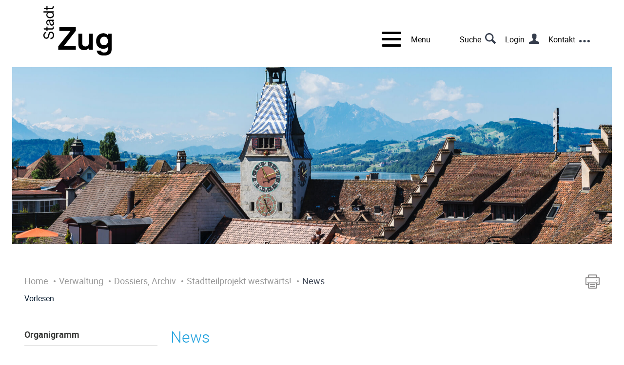

--- FILE ---
content_type: text/html; charset=UTF-8
request_url: https://www.stadtzug.ch/guthirtnews
body_size: 16714
content:
<!doctype html>
    <html lang="de-CH"> 
<head>
    <meta property="cms:stats-title" content="Verwaltung/Dossiers, Archiv/Stadtteilprojekt westwärts!/News">
        <meta property="cms:stats-objtype" content="information">                            <meta property="cms:stats-type" content="on">
    <meta property="cms:stats-objid" content="">
    <meta property="cms:stats-trackerid"
          content="289">
    <meta property="cms:stats-url" content="https://stats.i-web.ch/statistic.php">

    
        <meta charset="UTF-8" />
    <meta http-equiv="x-ua-compatible" content="ie=edge">
    <meta name="viewport" content="width=device-width, initial-scale=1">
    <meta name="msapplication-TileColor" content="#ffffff">
    <meta name="theme-color" content="#ffffff">
    <meta name="apple-mobile-web-app-capable" content="yes">
    <meta name="apple-mobile-web-app-status-bar-style" content="black">
        <title> Stadt Zug - News </title>
            <meta property="og:title" content="News" />
<meta property="og:type" content="" />
<meta property="og:url" content="https://www.stadtzug.ch/guthirtnews" />

                    <link href="/compiled/legacy/css/legacy.9c5facc20eacee6a3099.css" type="text/css" rel="stylesheet"/><link rel="shortcut icon" href="/dist/zug/2019/images/icons/favicon.f9d3ead8209373f4d73f.ico" />
        <link rel="apple-touch-icon" sizes="180x180" href="/dist/zug/2019/images/icons/apple-touch-icon.e818c26418f3f779b336.png">
        <link rel="icon" type="image/png" sizes="32x32" href="/dist/zug/2019/images/icons/favicon-32x32.5aa29cd6381e4bcbfecb.png">
        <link rel="icon" type="image/png" sizes="16x16" href="/dist/zug/2019/images/icons/favicon-16x16.c76f080aedf4cc85f593.png">
        <link rel="mask-icon" href="/dist/zug/2019/images/icons/safari-pinned-tab.865c0ae6eeb7228eb01d.svg" color="#5bbad5">
    <link href="/dist/zug/2019/css/main.566c405ff17fb0eee949.css" type="text/css" rel="stylesheet"/>
        <script type="text/javascript" src="/compiled/legacy/js/legacy.51916f73dcb2b798ddfe.js"></script><script type="text/javascript">window.rsConf = {general: {usePost: true}};</script>
<link rel="stylesheet" href="/assets/styles/app-99aa06d3014798d86001c324468d497f.css">
<script type="importmap">
{
    "imports": {
        "app": "/assets/app-984d9b8fe51b35b653b538b1fef3f048.js",
        "/assets/styles/app.css": "data:application/javascript,"
    }
}
</script>
<link rel="modulepreload" href="/assets/app-984d9b8fe51b35b653b538b1fef3f048.js">
<script type="module">import 'app';</script>
    </head>
    <body class="guthirtnews guthirtnews" data-header-selector=".header-container" data-footer-selector=".magazine-outer">

            
    <div class="main-outercon">
    <div class="content-wrapper-lg">

        <!--Begin Header section-->
        <header class="header-container">
            <h1 class="sr-only">Kopfzeile</h1>
            <div class="header-block">
    <div class="container-fluid no-gutters">
        <div class="row">
            <div class="col-md-12">
                <div class="header-wrap">

                    <div class="header-left">
                        <div class="logo">
                            <a href="/_rtr/home">
                                <img src="/dist/zug/2019/images/logo.f6fb62bc211a3e960821.svg" alt="logo">
                            </a>
                        </div>
                    </div>

                    <div class="header-right">

                        <div class="header-links">
                            
                            
                        <div class="header-nav-menu">
                            <!-- MENU hamburger start -->
                            <button id="icms-hamburger" class="hamburger-one" aria-expanded="false">
                                <span class="line"></span>
                                <span class="line"></span>
                                <span class="line"></span>
                                <span class="line"></span>
                                <span class="menu-text">Menu</span>
                            </button>
                            <!-- MENU hamburger end -->
                        </div>
                            
                            
                            
                            <ul>
                                <li class="first"><a href="javascript: void(0);" class="search search-toggler">Suche</a></li>
                                                            <li class="second"><a href="javascript: void(0);" class="login login-toggler">Login</a></li>
                                                            <li class="third"><a href="javascript: void(0);" class="contact customSlide-toggler">Kontakt</a></li>
                            </ul>
                        </div>
                    </div>

                    <div class="header-menu">
                        <!-- Menu2 start -->
                        <nav class="nav1">
                            <div id="icms-navbar" class="menuclosed">
                                                    
                <ul     id="menu-main-menu" class="">
                                                                <li     class="first menu-item  menu-ueberzug menu-level-1"><a href="/ueberzug"    >Willkommen in Zug</a>
            
                <ul     class="sub-menu">
                                                                <li class="icms-menu-repeated-title"><a class="" href="/ueberzug">Willkommen in Zug</a></li>
                    <li     class="first menu-item  menu-bev-lkerungsanl-sse menu-level-2"><a href="/bevoelkerungsanlaesse"    >Bevölkerungsanlässe</a>
    </li>
            <li     class="menu-item  menu-portrait menu-level-2"><a href="/portrait"    >Willkommen in der Kolinstadt</a>
    </li>
            <li     class="menu-item  menu-chriesistadtzug menu-level-2"><a href="/chriesistadtzug"    >Chriesi-Stadt</a>
    </li>
            <li     class="menu-item  menu-gemeindeportraets menu-level-2"><a href="/gemeindeportraets"    >Gemeindeporträts</a>
    </li>
            <li     class="menu-item  menu-telefonnummern menu-level-2"><a href="/telefonnummern"    >Wichtige Telefonnummern</a>
    </li>
            <li     class="menu-item  menu-sehenswuerdigkeiten menu-level-2"><a href="/sehenswuerdigkeiten"    >Sehenswürdigkeiten</a>
    </li>
            <li     class="menu-item  menu-geschichte menu-level-2"><a href="/geschichte"    >Geschichte</a>
    </li>
            <li     class="menu-item  menu-zeitbilder menu-level-2"><a href="/zeitbilder"    >Zeitbilder</a>
    </li>
            <li     class="menu-item  menu-brauchtum menu-level-2"><a href="/brauchtum"    >Brauchtum</a>
    </li>
            <li     class="menu-item  menu-partnerstadt menu-level-2"><a href="/partnerstadt"    >Partnerstädte</a>
            
                <ul     class="sub-menu">
                                                                <li class="icms-menu-repeated-title"><a class="" href="/partnerstadt">Partnerstädte</a></li>
                    <li     class="first menu-item  menu-fuerstenfeld menu-level-3"><a href="/fuerstenfeld"    >Fürstenfeld</a>
    </li>
            <li     class="menu-item  menu-kalesija menu-level-3"><a href="/kalesija"    >Kalesija</a>
    </li>
            <li     class="last menu-item  menu-vereinzugkalesija menu-level-3"><a href="/vereinzugkalesija"    >Verein Zug-Kalesija</a>
    </li>
                
        </ul>
    </li>
            <li     class="menu-item  menu-fotoalbum menu-level-2"><a href="/fotoalbum"    >Fotoalbum</a>
    </li>
            <li     class="menu-item  menu-ortsplan menu-level-2"><a href="/ortsplan"    >Ortsplan</a>
    </li>
            <li     class="menu-item  menu-webcams menu-level-2"><a href="/webcams"    >Webcams</a>
            
                <ul     class="sub-menu">
                                                                <li class="icms-menu-repeated-title"><a class="" href="/webcams">Webcams</a></li>
                    <li     class="first menu-item  menu-stadthaus menu-level-3"><a href="/stadthaus"    >Webcam Stadthaus</a>
    </li>
            <li     class="menu-item  menu-webcam menu-level-3"><a href="/webcam"     target="_blank">Webcam Hafen</a>
    </li>
            
            <li     class="menu-item  menu-aplengottschalk menu-level-3"><a href="/aplengottschalk"     target="_blank">Gottschalkenberg</a>
    </li>
            <li     class="menu-item  menu-wildspitzred menu-level-3"><a href="/wildspitzred"     target="_blank">Wildspitz</a>
    </li>
            <li     class="last menu-item  menu-zugerberg menu-level-3"><a href="/zugerberg"     target="_blank">Zugerberg</a>
    </li>
                
        </ul>
    </li>
            <li     class="menu-item  menu-aktuelles menu-level-2"><a href="/aktuelles"    >Aktuelles</a>
            
                <ul     class="sub-menu">
                                                                <li class="icms-menu-repeated-title"><a class="" href="/aktuelles">Aktuelles</a></li>
                    <li     class="first menu-item  menu-anlaesseaktuelles menu-level-3"><a href="/anlaesseaktuelles"    >Anlässe</a>
            
                <ul     class="sub-menu">
                                                                <li class="icms-menu-repeated-title"><a class="" href="/anlaesseaktuelles">Anlässe</a></li>
                    <li     class="first last menu-item  menu-anlasshinzufuegen menu-level-4"><a href="/anlasshinzufuegen"    >Anlass hinzufügen</a>
    </li>
                
        </ul>
    </li>
            <li     class="menu-item  menu-aktuellesinformationen menu-level-3"><a href="/aktuellesinformationen"    >News</a>
    </li>
            <li     class="last menu-item  menu-newsarchiv menu-level-3"><a href="/newsarchiv"    >Newsarchiv</a>
    </li>
                
        </ul>
    </li>
            <li     class="menu-item  menu-hotels menu-level-2"><a href="/hotels"    >Hotels</a>
    </li>
            <li     class="last menu-item  menu-restaurants menu-level-2"><a href="/restaurants"    >Restaurants</a>
    </li>
                
        </ul>
    </li>
            <li     class="menu-item  menu-bevoelkerung menu-level-1"><a href="/bevoelkerung"    >Einwohnerdienste</a>
            
                <ul     class="sub-menu">
                                                                <li class="icms-menu-repeated-title"><a class="" href="/bevoelkerung">Einwohnerdienste</a></li>
                    <li     class="first menu-item  menu-zuumwegzug menu-level-2"><a href="/zuumwegzug"    >Zuzug, Adressänderung, Wegzug</a>
    </li>
            <li     class="menu-item  menu-bescheinigungen menu-level-2"><a href="/bescheinigungen"    >Bescheinigungen &amp; Ausweise</a>
    </li>
            <li     class="menu-item  menu-einbuergerung menu-level-2"><a href="/einbuergerung"    >Einbürgerung</a>
    </li>
            <li     class="menu-item  menu-militaerischesaufgebot menu-level-2"><a href="/militaerischesaufgebot"    >Militärisches Aufgebot/Schiesspflicht</a>
    </li>
            <li     class="menu-item  menu-geburt menu-level-2"><a href="/geburt"    >Geburt</a>
    </li>
            <li     class="menu-item  menu-ehetrauung menu-level-2"><a href="/ehetrauung"    >Ehe &amp; Trauung</a>
    </li>
            <li     class="last menu-item  menu-todesfall menu-level-2"><a href="/todesfall"    >Todesfall</a>
    </li>
                
        </ul>
    </li>
            <li     class="menu-item  menu-bauenwohnen menu-level-1"><a href="/bauenwohnen"    >Planen &amp; Bauen</a>
            
                <ul     class="sub-menu">
                                                                <li class="icms-menu-repeated-title"><a class="" href="/bauenwohnen">Planen &amp; Bauen</a></li>
                    <li     class="first menu-item  menu-staedtebau menu-level-2"><a href="/staedtebauplanung"    >Städtebau und Planung</a>
    </li>
            <li     class="menu-item  menu-hochbau menu-level-2"><a href="/hochbau"    >Hochbau</a>
    </li>
            <li     class="menu-item  menu-tiefbau menu-level-2"><a href="/tiefbau"    >Tiefbau</a>
    </li>
            <li     class="menu-item  menu-baubewilligungen menu-level-2"><a href="/baubewilligungen"    >Baubewilligungen &amp; Reklamegesuch</a>
    </li>
            <li     class="menu-item  menu-laufendeprojekte menu-level-2"><a href="/laufendeprojekte"    >Laufende Projekte</a>
    </li>
            <li     class="last menu-item  menu-abgeschlosseneprojekte menu-level-2"><a href="/abgeschlosseneprojekte"    >Abgeschlossene Projekte</a>
    </li>
                
        </ul>
    </li>
            <li     class="menu-item  menu-lebenwohnen menu-level-1"><a href="/lebenwohnen"    >Leben &amp; Wohnen</a>
            
                <ul     class="sub-menu">
                                                                <li class="icms-menu-repeated-title"><a class="" href="/lebenwohnen">Leben &amp; Wohnen</a></li>
                    <li     class="first menu-item  menu-freizeit menu-level-2"><a href="/freizeit"    >Freizeit</a>
            
                <ul     class="sub-menu">
                                                                <li class="icms-menu-repeated-title"><a class="" href="/freizeit">Freizeit</a></li>
                    <li     class="first menu-item  menu-oeffentlicheplaetze menu-level-3"><a href="/oeffentlicheplaetze"    >Öffentliche Plätze</a>
    </li>
            <li     class="menu-item  menu-lebensraummobili menu-level-3"><a href="/lebensraummobili"    >Mobilität</a>
    </li>
            <li     class="menu-item  menu-sportthema menu-level-3"><a href="/sportthema"    >Sport</a>
    </li>
            <li     class="menu-item  menu-minigolf menu-level-3"><a href="/minigolf"    >Minigolf</a>
    </li>
            <li     class="last menu-item  menu-seebaeder menu-level-3"><a href="/seebaeder"    >Seebäder</a>
    </li>
                
        </ul>
    </li>
            <li     class="menu-item  menu-vereine menu-level-2"><a href="/vereine"    >Vereine</a>
    </li>
            <li     class="menu-item  menu-verkehr menu-level-2"><a href="/verkehr"    >Verkehr</a>
            
                <ul     class="sub-menu">
                                                                <li class="icms-menu-repeated-title"><a class="" href="/verkehr">Verkehr</a></li>
                    <li     class="first menu-item  menu-oeffentlicherverkehr menu-level-3"><a href="/oeffentlicherverkehr"    >Öffentlicher Verkehr</a>
    </li>
            <li     class="menu-item  menu-individualverkehr menu-level-3"><a href="/individualverkehr"    >Individualverkehr</a>
    </li>
            <li     class="last menu-item  menu-baustellen--verkehrsinformationen menu-level-3"><a href="/baustellenverkehrsinformationen"    >Baustellen- / Verkehrsinformationen</a>
    </li>
                
        </ul>
    </li>
            <li     class="menu-item  menu-abfall menu-level-2"><a href="/abfall"    >Entsorgung</a>
            
                <ul     class="sub-menu">
                                                                <li class="icms-menu-repeated-title"><a class="" href="/abfall">Entsorgung</a></li>
                    <li     class="first menu-item  menu-abfalldaten menu-level-3"><a href="/abfalldaten"    >Abfallsammlungen</a>
    </li>
            <li     class="menu-item  menu-abfallarten menu-level-3"><a href="/abfallarten"    >Abfallarten</a>
    </li>
            <li     class="menu-item  menu-abfallorte menu-level-3"><a href="/abfallorte"    >Sammelstellen</a>
    </li>
            <li     class="menu-item  menu-oekihofzug menu-level-3"><a href="/oekihofzug"    >Ökihof Zug</a>
    </li>
            <li     class="last menu-item  menu-energiewasserver menu-level-3"><a href="/energiewasserver"    >Energie- &amp; Wasserversorgung</a>
    </li>
                
        </ul>
    </li>
            <li     class="menu-item  menu-immobilien menu-level-2"><a href="/immobilien"    >Immobilien</a>
            
                <ul     class="sub-menu">
                                                                <li class="icms-menu-repeated-title"><a class="" href="/immobilien">Immobilien</a></li>
                    <li     class="first menu-item  menu-immobilienhome menu-level-3"><a href="/immobilienhome"    >Immoplattform newhome</a>
    </li>
            <li     class="last menu-item  menu-grundbuchamtlink menu-level-3"><a href="/grundbuchamtlink"     target="_blank">Grundbuchamt</a>
    </li>
                
        </ul>
    </li>
            <li     class="menu-item  menu-sicherheit menu-level-2"><a href="/sicherheit"    >Sicherheit</a>
            
                <ul     class="sub-menu">
                                                                <li class="icms-menu-repeated-title"><a class="" href="/sicherheit">Sicherheit</a></li>
                    <li     class="first menu-item  menu-polizei menu-level-3"><a href="/polizei"    >Polizei</a>
    </li>
            <li     class="menu-item  menu-feuerwehrthema menu-level-3"><a href="/feuerwehrthema"    >Feuerwehr</a>
    </li>
            <li     class="menu-item  menu-notfallnummern menu-level-3"><a href="/notfallnummern"    >Notfall/Defibrillatoren</a>
    </li>
            <li     class="last menu-item  menu-notfall menu-level-3"><a href="/notfall"    >Notfall</a>
            
                <ul     class="sub-menu">
                                                                
            <li class="icms-menu-repeated-title"><a class="" href="/notfall">Notfall</a></li>
                    <li     class="first menu-item  menu-infostellen menu-level-4"><a href="/infostellen"    >Notfalltreffpunkte</a>
    </li>
            <li     class="menu-item  menu-personennotfall menu-level-4"><a href="/personennotfall"    >Personen</a>
    </li>
            <li     class="menu-item  menu-organisationnotf menu-level-4"><a href="/organisationnotf"    >Organisation</a>
    </li>
            <li     class="menu-item  menu-doksnotfall menu-level-4"><a href="/doksnotfall"    >Dokumente</a>
    </li>
            <li     class="last menu-item  menu-notfalllinks menu-level-4"><a href="/notfalllinks"    >Links</a>
    </li>
                
        </ul>
    </li>
                
        </ul>
    </li>
            <li     class="last menu-item  menu-einwohnerdienst menu-level-2"><a href="/einwohnerdienst"    >Einwohnerdienste</a>
    </li>
                
        </ul>
    </li>
            <li     class="menu-item  menu-umweltenergie menu-level-1"><a href="/umweltenergie"    >Umwelt &amp; Energie</a>
            
                <ul     class="sub-menu">
                                                                <li class="icms-menu-repeated-title"><a class="" href="/umweltenergie">Umwelt &amp; Energie</a></li>
                    <li     class="first menu-item  menu-umwelt menu-level-2"><a href="/umwelt"    >Umwelt</a>
            
                <ul     class="sub-menu">
                                                                <li class="icms-menu-repeated-title"><a class="" href="/umwelt">Umwelt</a></li>
                    <li     class="first menu-item  menu-pflanzen menu-level-3"><a href="/pflanzen"    >Pflanzen</a>
    </li>
            <li     class="menu-item  menu-tiere menu-level-3"><a href="/tiere"    >Tiere</a>
    </li>
            <li     class="menu-item  menu-pilze menu-level-3"><a href="/pilze"    >Pilze</a>
    </li>
            <li     class="menu-item  menu-bodenfs menu-level-3"><a href="/bodenfs"    >Boden</a>
    </li>
            <li     class="menu-item  menu-wasser menu-level-3"><a href="/wasser"    >Wasser</a>
    </li>
            <li     class="last menu-item  menu-entsorgung menu-level-3"><a href="/entsorgung"    >Entsorgung</a>
    </li>
                
        </ul>
    </li>
            <li     class="menu-item  menu-nachhaltigeentwicklung menu-level-2"><a href="/nachhaltigeentwicklung"    >Nachhaltige Entwicklung</a>
            
                <ul     class="sub-menu">
                                                                <li class="icms-menu-repeated-title"><a class="" href="/nachhaltigeentwicklung">Nachhaltige Entwicklung</a></li>
                    <li     class="first menu-item  menu-strategie menu-level-3"><a href="/strategie"    >Strategie</a>
    </li>
            <li     class="menu-item  menu-2000watt menu-level-3"><a href="/2000watt"    >2000 Watt</a>
    </li>
            <li     class="menu-item  menu-nachhaltigkeitsbericht menu-level-3"><a href="/nachhaltigkeitsbericht"    >Nachhaltigkeitsbericht</a>
    </li>
            <li     class="menu-item  menu-cercleindicateurs menu-level-3"><a href="/cercleindicateurs"    >Cercle Indicateurs</a>
    </li>
            <li     class="menu-item  menu-sdgs menu-level-3"><a href="/sdgs"    >SDGs</a>
    </li>
            <li     class="last menu-item  menu-gutebeispiele menu-level-3"><a href="/gutebeispiele"    >Gute Beispiele</a>
    </li>
                
        </ul>
    </li>
            <li     class="menu-item  menu-gefahrgesschutz menu-level-2"><a href="/gefahrgesschutz"    >Gefahren- &amp; Gesundheitsschutz</a>
    </li>
            <li     class="last menu-item  menu-energie menu-level-2"><a href="/energie"    >Energie</a>
            
                <ul     class="sub-menu">
                                                                <li class="icms-menu-repeated-title"><a class="" href="/energie">Energie</a></li>
                    <li     class="first menu-item  menu-energiestadt menu-level-3"><a href="/energiestadt"    >Energiestadt</a>
    </li>
            <li     class="menu-item  menu-energieversorgung menu-level-3"><a href="/energieversorgung"    >Energieversorgung</a>
    </li>
            <li     class="menu-item  menu-energieklimaschutz menu-level-3"><a href="/energieklimaschutz"    >Energie- &amp; Klimaschutz</a>
    </li>
            <li     class="last menu-item  menu-energiefoerderprogramme menu-level-3"><a href="/energiefoerderprogramme"    >Energieförderprogramm</a>
    </li>
                
        </ul>
    </li>
                
        </ul>
    </li>
            <li     class="menu-item  menu-bildungsoziales menu-level-1"><a href="/bildungsoziales"    >Bildung</a>
            
                <ul     class="sub-menu">
                                                                <li class="icms-menu-repeated-title"><a class="" href="/bildungsoziales">Bildung</a></li>
                    <li     class="first menu-item  menu-schule menu-level-2"><a href="/stadtschulen-betreuung"    >Stadtschulen und Betreuung</a>
    </li>
            <li     class="menu-item  menu-musikschulered menu-level-2"><a href="/musikschulered"    >Musikschule</a>
    </li>
            <li     class="menu-item  menu-bibliothekzug menu-level-2"><a href="/bibliothekzug"    >Bibliothek Zug</a>
    </li>
            <li     class="menu-item  menu-kindjugendfamilie menu-level-2"><a href="/kindjugendfamilie"    >Kind Jugend Familie</a>
            
                <ul     class="sub-menu">
                                                                <li class="icms-menu-repeated-title"><a class="" href="/kindjugendfamilie">Kind Jugend Familie</a></li>
                    <li     class="first menu-item  menu-famergkibevor menu-level-3"><a href="/famergkibevor"    >Familienergänzende Kinderbetreuung im Vorschulalter</a>
    </li>
            <li     class="menu-item  menu-betreuungsgutschein menu-level-3"><a href="/betreuungsgutschein"    >Betreuungsgutscheine</a>
    </li>
            <li     class="menu-item  menu-foerderbeitraegekjf menu-level-3"><a href="/foerderbeitraegekjf"    >Beiträge für Bildung sowie Kinder- und Jugendförderung</a>
    </li>
            <li     class="menu-item  menu-schulergkibekigaprimar menu-level-3"><a href="/schulergkibekigaprimar"     target="_blank">Schulergänzende Kinderbetreuung im Kindergarten- und Primarschulalter</a>
    </li>
            <li     class="menu-item  menu-sozkultanimation menu-level-3"><a href="/fachbereichsoziokultur"    >Fachbereich Soziokultur</a>
    </li>
            <li     class="menu-item  menu-organisationen menu-level-3"><a href="/organisationen"    >Organisationen</a>
    </li>
            <li     class="menu-item  menu-kindfreustadt menu-level-3"><a href="/kindfreustadt"    >Kinderfreundliche Stadt</a>
    </li>
            <li     class="last menu-item  menu-kindertreff menu-level-3"><a href="/kindertreff"    >Kindertreff SPE Guthirt</a>
            
                <ul     class="sub-menu">
                                                                <li class="icms-menu-repeated-title"><a class="" href="/kindertreff">Kindertreff SPE Guthirt</a></li>
                    <li     class="first menu-item  menu-film8 menu-level-4"><a href="/film"    >Film</a>
    </li>
            <li     class="menu-item  menu-team9 menu-level-4"><a href="/team"    >Team</a>
    </li>
            <li     class="last menu-item  menu-anleitungen1 menu-level-4"><a href="/anleitungen"    >Anleitungen</a>
    </li>
                
        </ul>
    </li>
                
        </ul>
    </li>
            <li     class="menu-item  menu-ferienplanred menu-level-2"><a href="/ferienplanred"     target="_blank">Ferienplan</a>
    </li>
            <li     class="menu-item  menu-bildungslandschaft menu-level-2"><a href="/bildungslandschaft"    >Bildungslandschaft</a>
    </li>
            <li     class="last menu-item  menu-stadtarchiv menu-level-2"><a href="/stadtarchiv"    >Stadtarchiv</a>
    </li>
                
        </ul>
    </li>
            <li     class="menu-item  menu-soziales menu-level-1"><a href="/soziales"    >Soziales</a>
            
                <ul     class="sub-menu">
                                                                <li class="icms-menu-repeated-title"><a class="" href="/soziales">Soziales</a></li>
                    <li     class="first menu-item  menu-sozialdienst menu-level-2"><a href="/sozialdienst"    >Sozialdienst</a>
    </li>
            <li     class="menu-item  menu-schulsozialarbeit menu-level-2"><a href="/schulsozialarbeit"    >Schulsozialarbeit</a>
    </li>
            <li     class="menu-item  menu-altergesundheitneu menu-level-2"><a href="/altergesundheitneu"    >Alter &amp; Gesundheit</a>
    </li>
            <li     class="menu-item  menu-adminkinderbetreuung menu-level-2"><a href="/adminkinderbetreuung"    >Bewilligung &amp; Aufsicht Kinderbetreuung</a>
    </li>
            <li     class="menu-item  menu-alimentenbevorschussung menu-level-2"><a href="/alimentenbevorschussung"    >Alimentenbevorschussung</a>
    </li>
            <li     class="menu-item  menu-deutschkurse menu-level-2"><a href="/deutschkurse"    >Deutschkurse</a>
    </li>
            <li     class="menu-item  menu-beitragswesen menu-level-2"><a href="/beitragswesen"    >Beitragswesen</a>
    </li>
            <li     class="menu-item  menu-hilfefuerukraine menu-level-2"><a href="/hilfefuerukraine"    >Hilfe für Ukraine</a>
    </li>
            <li     class="last menu-item  menu-notzimmer menu-level-2"><a href="/notzimmer"    >Notzimmer</a>
    </li>
                
        </ul>
    </li>
            <li     class="menu-item  menu-kulturfreizeit menu-level-1"><a href="/kulturfreizeit"    >Kultur</a>
            
                <ul     class="sub-menu">
                                                                <li class="icms-menu-repeated-title"><a class="" href="/kulturfreizeit">Kultur</a></li>
                    <li     class="first menu-item  menu-kulturfoerderung menu-level-2"><a href="/kulturfoerderung"    >Kulturförderung</a>
            
                <ul     class="sub-menu">
                                                                <li class="icms-menu-repeated-title"><a class="" href="/kulturfoerderung">Kulturförderung</a></li>
                    <li     class="first menu-item  menu-kulturstrategie menu-level-3"><a href="/kulturstrategie"    >Kulturstrategie</a>
    </li>
            <li     class="menu-item  menu-kulturfoerderunguebrsicht menu-level-3"><a href="/kulturfoerderunguebrsicht"    >Kulturförderung - Übersicht</a>
    </li>
            <li     class="menu-item  menu-foerderbeitraege menu-level-3"><a href="/foerderbeitraege"    >Förderbeiträge</a>
    </li>
            <li     class="menu-item  menu-kulturvermittlungred menu-level-3"><a href="/kulturvermittlungred"    >Kulturvermittlung</a>
    </li>
            <li     class="menu-item  menu-auslandatelier menu-level-3"><a href="/auslandatelier"    >Auslandatelier</a>
    </li>
            <li     class="menu-item  menu-zugerkulturschaerpe menu-level-3"><a href="/zugerkulturschaerpe"    >Zuger Kulturschärpe</a>
    </li>
            <li     class="menu-item  menu-kuenstlervermittlung menu-level-3"><a href="/kuenstlervermittlung"    >Künstlervermittlung</a>
    </li>
            <li     class="last menu-item  menu-ausschreibungen menu-level-3"><a href="/ausschreibungen"    >Ausschreibungen</a>
    </li>
                
        </ul>
    </li>
            <li     class="last menu-item  menu-kulturellesangebot menu-level-2"><a href="/kulturellesangebot"    >Kulturelles Angebot</a>
            
                <ul     class="sub-menu">
                                                                <li class="icms-menu-repeated-title"><a class="" href="/kulturellesangebot">Kulturelles Angebot</a></li>
                    <li     class="first menu-item  menu-rundgaenge menu-level-3"><a href="/rundgaenge"    >Kunst im öffentlichen Raum</a>
            
                <ul     class="sub-menu">
                                                                <li class="icms-menu-repeated-title"><a class="" href="/rundgaenge">Kunst im öffentlichen Raum</a></li>
                    <li     class="first last menu-item  menu-geschichtlicher-abriss menu-level-4"><a href="/geschichtlicher-abriss"    >Geschichtlicher Abriss</a>
    </li>
                
        </ul>
    </li>
            <li     class="menu-item  menu-museum menu-level-3"><a href="/museum"    >Museen</a>
    </li>
            <li     class="menu-item  menu-theatre menu-level-3"><a href="/theatre"    >Theater</a>
    </li>
            <li     class="menu-item  menu-cinema menu-level-3"><a href="/cinema"    >Kinos</a>
    </li>
            <li     class="menu-item  menu-festival menu-level-3"><a href="/festival"    >Festival</a>
    </li>
            <li     class="last menu-item  menu-kulturvermittlung menu-level-3"><a href="/kulturvermittlung"    >Kulturvermittlung</a>
    </li>
                
        </ul>
    </li>
                
        </ul>
    </li>
            <li     class="menu-item  menu-verkehrsicherheit menu-level-1"><a href="/verkehrsicherheit"    >Wirtschaft</a>
            
                <ul     class="sub-menu">
                                                                <li class="icms-menu-repeated-title"><a class="" href="/verkehrsicherheit">Wirtschaft</a></li>
                    <li     class="first menu-item  menu-wirtschaftsfoerderung menu-level-2"><a href="/wirtschaftsfoerderung"    >Wirtschaftsfoerderung</a>
    </li>
            <li     class="menu-item  menu-stadtentwicklung menu-level-2"><a href="/stadtentwicklung"    >Stadtentwicklung</a>
    </li>
            <li     class="menu-item  menu-firmenverzeichnis menu-level-2"><a href="/firmenverzeichnis"    >Industrie &amp; Gewerbe</a>
    </li>
            <li     class="menu-item  menu-fpzuginzahlen menu-level-2"><a href="/fpzuginzahlen"    >Zug in Zahlen</a>
    </li>
            <li     class="last menu-item  menu-zgwirtschaftszmittag menu-level-2"><a href="/zgwirtschaftszmittag"    >Zuger Wirtschaftszmittag</a>
    </li>
                
        </ul>
    </li>
            <li     class="menu-item  menu-politik menu-level-1"><a href="/politik"    >Politik</a>
            
                <ul     class="sub-menu">
                                                                <li class="icms-menu-repeated-title"><a class="" href="/politik">Politik</a></li>
                    <li     class="first menu-item  menu-legislatred menu-level-2"><a href="/legislatred"    >Grosser Gemeinderat</a>
            
                <ul     class="sub-menu">
                                                                <li class="icms-menu-repeated-title"><a class="" href="/legislatred">Grosser Gemeinderat</a></li>
                    <li     class="first menu-item  menu-grosser-gemeinderat menu-level-3"><a href="/grosser-gemeinderat"    >Grosser Gemeinderat</a>
    </li>
            <li     class="menu-item  menu-sitzordnung menu-level-3"><a href="/sitzordnung"    >Sitzordnung</a>
    </li>
            <li     class="menu-item  menu-geschaefteris menu-level-3"><a href="/geschaefteris"     target="_blank">Geschäfte</a>
    </li>
            <li     class="menu-item  menu-livestream menu-level-3"><a href="/livestream"    >Livestream GGR-Sitzung</a>
    </li>
            <li     class="menu-item  menu-sitzungenggrris menu-level-3"><a href="/sitzungenggrris"     target="_blank">Sitzungen GGR</a>
    </li>
            <li     class="menu-item  menu-ggrnewsris menu-level-3"><a href="/ggrnewsris"     target="_blank">GGR-News</a>
    </li>
            <li     class="menu-item  menu-h-ngige--erledigte-vorst-sse menu-level-3"><a href="/grvorstoesse"    >Hängige &amp; erledigte Vorstösse</a>
    </li>
            <li     class="menu-item  menu-staendigekommissionenris menu-level-3"><a href="/staendigekommissionenris"     target="_blank">Ständige Kommissionen</a>
    </li>
            <li     class="menu-item  menu-nichtstaendigekommissionen menu-level-3"><a href="/nichtstaendigekommissionenris"     target="_blank">Nicht ständige Kommissionen</a>
    </li>
            <li     class="menu-item  menu-fraktionen menu-level-3"><a href="/fraktionenris"     target="_blank">Gremien</a>
    </li>
            <li     class="menu-item  menu-ratsb-ro-seit-1963 menu-level-3"><a href="/ratsbuero-seit-1963"    >Ratsbüro seit 1963</a>
    </li>
            <li     class="menu-item  menu-sitzverteilung-seit-1963 menu-level-3"><a href="/sitzverteilung-seit-1963"    >Sitzverteilung seit 1963</a>
    </li>
            <li     class="last menu-item  menu-archiv032023 menu-level-3"><a href="/archiv122023"    >ARCHIV (bis 31.12.2022)</a>
            
                <ul     class="sub-menu">
                                                                <li class="icms-menu-repeated-title"><a class="" href="/archiv122023">ARCHIV (bis 31.12.2022)</a></li>
                    <li     class="first menu-item  menu-legislative menu-level-4"><a href="/legislative"    >Grosser Gemeinderat Archiv</a>
    </li>
            <li     class="menu-item  menu-politbusiness menu-level-4"><a href="/politbusiness"    >Geschäfte Archiv</a>
    </li>
            <li     class="menu-item  menu-politikinformationen menu-level-4"><a href="/politikinformationen"    >GGR-News Archiv</a>
    </li>
            <li     class="menu-item  menu-sitzung menu-level-4"><a href="/sitzung"    >Sitzungen GGR Archiv</a>
    </li>
            <li     class="last menu-item  menu-jubil-um-50-jahre-ggr-archiv menu-level-4"><a href="/jubilaeumggr"    >Jubiläum 50 Jahre GGR Archiv</a>
    </li>
                
        </ul>
    </li>
                
        </ul>
    </li>
            <li     class="menu-item  menu-stadtratred menu-level-2"><a href="/stadtratred"    >Stadtrat</a>
            
                <ul     class="sub-menu">
                                                                <li class="icms-menu-repeated-title"><a class="" href="/stadtratred">Stadtrat</a></li>
                    <li     class="first menu-item  menu-stadtrat menu-level-3"><a href="/stadtrat"    >Stadtrat</a>
    </li>
            <li     class="menu-item  menu-zielestadtrat menu-level-3"><a href="/zielestadtrat"    >Ziele des Stadtrats</a>
    </li>
            <li     class="menu-item  menu-strategienstadtrat menu-level-3"><a href="/strategienstadtrat"    >Strategien des Stadtrats</a>
    </li>
            <li     class="menu-item  menu-stadtraetefrueher menu-level-3"><a href="/stadtraetefrueher"    >Stadträte von 1874 bis 1982</a>
    </li>
            <li     class="menu-item  menu-stadtratbisheute menu-level-3"><a href="/stadtratbisheute"    >Stadtrat von 1983 bis heute</a>
    </li>
            <li     class="menu-item  menu-stadtpraesidenten menu-level-3"><a href="/stadtpraesidenten"    >Stadtpräsidenten seit 1874</a>
    </li>
            <li     class="menu-item  menu-stadtschreiber menu-level-3"><a href="/stadtschreiber"    >Stadtschreiber seit 1874</a>
    </li>
            <li     class="last menu-item  menu-exekutivgeschaefte menu-level-3"><a href="/exekutivgeschaefte"    >Geschäfte</a>
    </li>
            
            
            
                
        </ul>
    </li>
            <li     class="menu-item  menu-behoerdenmitglieder menu-level-2"><a href="/behoerdenmitglieder"    >Alle Behördenmitglieder</a>
    </li>
            <li     class="menu-item  menu-parteien menu-level-2"><a href="/parteien"    >Parteien</a>
    </li>
            <li     class="menu-item  menu-kommissionen menu-level-2"><a href="/kommissionen"    >Kommissionen / Abordnungen</a>
    </li>
            <li     class="menu-item  menu-rechnungspruefungskommission menu-level-2"><a href="/rechnungspruefungskommission"    >Rechnungsprüfungskommission</a>
    </li>
            <li     class="menu-item  menu-abstimmungen menu-level-2"><a href="/abstimmungen"    >Abstimmungen und Wahlen</a>
            
                <ul     class="sub-menu">
                                                                <li class="icms-menu-repeated-title"><a class="" href="/abstimmungen">Abstimmungen und Wahlen</a></li>
                    <li     class="first menu-item  menu-abstimmungen.vorlagen menu-level-3"><a href="/abstimmungen/vorlagen"    >Archiv / Suche</a>
    </li>
            <li     class="last menu-item  menu-wahlergebnisse menu-level-3"><a href="/wahlergebnisse"    >Wahlen </a>
    </li>
                
        </ul>
    </li>
            <li     class="menu-item  menu-kantonsrat menu-level-2"><a href="/kantonsrat"    >Kantonsrat</a>
    </li>
            <li     class="menu-item  menu-koerperschaften menu-level-2"><a href="/koerperschaften"    >Körperschaften</a>
            
                <ul     class="sub-menu">
                                                                <li class="icms-menu-repeated-title"><a class="" href="/koerperschaften">Körperschaften</a></li>
                    <li     class="first menu-item  menu-polbeurgergemeinde menu-level-3"><a href="/polbeurgergemeinde"    >Bürgergemeinde</a>
    </li>
            <li     class="menu-item  menu-kirchgemeinden menu-level-3"><a href="/kirchgemeinden"    >Kirchgemeinden</a>
    </li>
            <li     class="last menu-item  menu-polkorporation menu-level-3"><a href="/polkorporation"    >Korporation</a>
    </li>
                
        </ul>
    </li>
            <li     class="last menu-item  menu-wiederkehrende-beitr-ge menu-level-2"><a href="/wiederkehrendebeitraege"    >Wiederkehrende Beiträge</a>
    </li>
                
        </ul>
    </li>
            <li     class="parent-active last menu-item  menu-verwaltungpolitik menu-level-1"><a href="/verwaltungpolitik"    >Verwaltung</a>
            
                <ul     class="sub-menu">
                                                                <li class="icms-menu-repeated-title"><a class="" href="/verwaltungpolitik">Verwaltung</a></li>
                    <li     class="first menu-item  menu-organigramm menu-level-2"><a href="/organigramm"    >Organigramm</a>
    </li>
            <li     class="menu-item  menu-departemente menu-level-2"><a href="/departemente"    >Departemente</a>
            
                <ul     class="sub-menu">
                                                                <li class="icms-menu-repeated-title"><a class="" href="/departemente">Departemente</a></li>
                    <li     class="first last menu-item  menu-departementsmitteilungen menu-level-3"><a href="/departementsmitteilungen"    >Departementsmitteilungen</a>
    </li>
                
        </ul>
    </li>
            <li     class="menu-item  menu-aemter menu-level-2"><a href="/aemter"    >Abteilungen</a>
            
                <ul     class="sub-menu">
                                                                <li class="icms-menu-repeated-title"><a class="" href="/aemter">Abteilungen</a></li>
                    <li     class="first last menu-item  menu-amtsmitteilungen menu-level-3"><a href="/amtsmitteilungen"    >Abteilungsmitteilungen</a>
    </li>
                
        </ul>
    </li>
            <li     class="menu-item  menu-personenregister menu-level-2"><a href="/personenregister"    >Mitarbeitende</a>
    </li>
            <li     class="menu-item  menu-dienstleistungen menu-level-2"><a href="/dienstleistungen"    >Dienstleistungen</a>
    </li>
            <li     class="menu-item  menu-online-schalter menu-level-2"><a href="/online-schalter"    >Online-Schalter</a>
    </li>
            <li     class="menu-item  menu-publikationen menu-level-2"><a href="/publikationen"    >Publikationen</a>
    </li>
            <li     class="menu-item  menu-bewilligungen menu-level-2"><a href="/bewilligungen"    >Bewilligungen</a>
    </li>
            <li     class="menu-item  menu-finanzen menu-level-2"><a href="/finanzen"    >Finanzen</a>
            
                <ul     class="sub-menu">
                                                                <li class="icms-menu-repeated-title"><a class="" href="/finanzen">Finanzen</a></li>
                    <li     class="first menu-item  menu-steuernred menu-level-3"><a href="/steuernred"    >Steuern</a>
            
                <ul     class="sub-menu">
                                                                <li class="icms-menu-repeated-title"><a class="" href="/steuernred">Steuern</a></li>
                    <li     class="first menu-item  menu-steuern menu-level-4"><a href="/steuern"    >Steuern</a>
    </li>
            <li     class="menu-item  menu-steuerfuss menu-level-4"><a href="/steuerfuss"    >Steuerfuss</a>
    </li>
            <li     class="last menu-item  menu-grundst-ckgewinnsteuer menu-level-4"><a href="/grundst-ckgewinnsteuer"    >Grundstückgewinnsteuer</a>
    </li>
                
        </ul>
    </li>
            <li     class="menu-item  menu-finanzenred menu-level-3"><a href="/finanzenred"    >Finanzen</a>
            
                <ul     class="sub-menu">
                                                                <li class="icms-menu-repeated-title"><a class="" href="/finanzenred">Finanzen</a></li>
                    <li     class="first menu-item  menu-jahresberichtrechnung menu-level-4"><a href="/jahresberichtrechnung"    >Jahresbericht/-rechnung</a>
    </li>
            <li     class="last menu-item  menu-budgetverw menu-level-4"><a href="/budgetverw"    >Budget</a>
    </li>
                
        </ul>
    </li>
            <li     class="last menu-item  menu-betreibung menu-level-3"><a href="/betreibung"    >Betreibung</a>
            
                <ul     class="sub-menu">
                                                                <li class="icms-menu-repeated-title"><a class="" href="/betreibung">Betreibung</a></li>
                    <li     class="first last menu-item  menu-ablauf-einer-betreibung menu-level-4"><a href="/ablauf-einer-betreibung"    >Ablauf einer Betreibung</a>
    </li>
                
        </ul>
    </li>
            
            
                
        </ul>
    </li>
            <li     class="menu-item  menu-rechtssammlung menu-level-2"><a href="/rechtssammlung"     target="_blank">Rechtssammlung</a>
    </li>
            <li     class="menu-item  menu-geb-hren menu-level-2"><a href="/gebuehren"    >Gebühren</a>
    </li>
            <li     class="menu-item  menu-verwaltpensionskasse menu-level-2"><a href="/verwaltpensionskasse"    >Pensionskasse</a>
    </li>
            <li     class="menu-item  menu-stellen menu-level-2"><a href="/stellen"    >Offene Stellen</a>
    </li>
            <li     class="menu-item  menu-amtshaeuser menu-level-2"><a href="/amtshaeuser"    >Amtshäuser</a>
    </li>
            <li     class="menu-item  menu-reservationen menu-level-2"><a href="/reservationen"    >Reservationen</a>
            
                <ul     class="sub-menu">
                                                                
            <li class="icms-menu-repeated-title"><a class="" href="/reservationen">Reservationen</a></li>
                    <li     class="first menu-item  menu-parktower menu-level-3"><a href="/parktower"    >Gesellschaftsraum Panorama 24</a>
    </li>
            <li     class="menu-item  menu-altstadthalle menu-level-3"><a href="/altstadthalle"    >Altstadthalle</a>
    </li>
            <li     class="menu-item  menu-siehbachsaal menu-level-3"><a href="/siehbachsaal"    >Siehbachsaal</a>
    </li>
            <li     class="menu-item  menu-burgbachsaal menu-level-3"><a href="/burgbachsaal"    >Burgbachsaal</a>
    </li>
            <li     class="menu-item  menu-so20 menu-level-3"><a href="/so20"    >SO20 - Haus des Lernens</a>
    </li>
            <li     class="menu-item  menu-sportanlagen menu-level-3"><a href="/sportanlagen"    >Sportanlagen</a>
    </li>
            <li     class="menu-item  menu-hallenbaederreservation menu-level-3"><a href="/hallenbaederreservation"    >Hallenbäder</a>
    </li>
            <li     class="last menu-item  menu-plakatstellen menu-level-3"><a href="/plakatstellen"    >Kulturplakatstellen</a>
    </li>
                
        </ul>
    </li>
            <li     class="menu-item  menu-medien menu-level-2"><a href="/medien"    >Medien</a>
            
                <ul     class="sub-menu">
                                                                <li class="icms-menu-repeated-title"><a class="" href="/medien">Medien</a></li>
                    <li     class="first menu-item  menu-newsred menu-level-3"><a href="/newsred"    >News</a>
    </li>
            <li     class="menu-item  menu-bilder menu-level-3"><a href="/bilder"    >Bilder</a>
    </li>
            <li     class="menu-item  menu-profileredirect menu-level-3"><a href="/profileredirect"    >News-Abo</a>
            
                <ul     class="sub-menu">
                                                                <li class="icms-menu-repeated-title"><a class="" href="/profileredirect">News-Abo</a></li>
                    <li     class="first menu-item  menu-profilerstellen menu-level-4"><a href="/profilerstellen"    >Erstellen</a>
    </li>
            <li     class="last menu-item  menu-virtuelledienste menu-level-4"><a href="/profile"    >Verwalten</a>
    </li>
                
        </ul>
    </li>
            <li     class="last menu-item  menu-zugapp menu-level-3"><a href="/zugapp"    >App</a>
    </li>
                
        </ul>
    </li>
            <li     class="parent-active menu-item  menu-dossiersmain menu-level-2"><a href="/dossiersmain"    >Dossiers, Archiv</a>
            
                <ul     class="sub-menu">
                                                                <li class="icms-menu-repeated-title"><a class="" href="/dossiersmain">Dossiers, Archiv</a></li>
                    <li     class="first menu-item  menu-umzuglg menu-level-3"><a href="/umzuglg"    >Umzug ins ehemalige L&amp;G-Gebäude</a>
            
                <ul     class="sub-menu">
                                                                <li class="icms-menu-repeated-title"><a class="" href="/umzuglg">Umzug ins ehemalige L&amp;G-Gebäude</a></li>
                    <li     class="first menu-item  menu-publikationenp7 menu-level-4"><a href="/publikationenp7"    >Dossier</a>
    </li>
            <li     class="menu-item  menu-anlaessep7 menu-level-4"><a href="/anlaessep7"    >Termine</a>
    </li>
            <li     class="menu-item  menu-pressemitteilungenp7 menu-level-4"><a href="/pressemitteilungenp7"    >Pressemitteilungen</a>
    </li>
            <li     class="menu-item  menu-faqfs menu-level-4"><a href="/faqfs"    >FAQ</a>
    </li>
            <li     class="last menu-item  menu-fotogaleriep7 menu-level-4"><a href="/fotogaleriep7"    >Fotogalerie</a>
    </li>
                
        </ul>
    </li>
            <li     class="parent-active menu-item  menu-guthirtmain menu-level-3"><a href="/guthirtmain"    >Stadtteilprojekt westwärts!</a>
            
                <ul     class="sub-menu">
                                                                <li class="icms-menu-repeated-title"><a class="" href="/guthirtmain">Stadtteilprojekt westwärts!</a></li>
                    <li     class="first menu-item  menu-ueberblickstadtteil menu-level-4"><a href="/ueberblickstadtteil"    >Überblick</a>
    </li>
            <li     class="active menu-item  menu-guthirtnews menu-level-4"><a href="/guthirtnews"    >News            <span class="sr-only">(aktiv)</span>
        </a>
    </li>
            <li     class="menu-item  menu-guthirtpublikationen menu-level-4"><a href="/guthirtpublikationen"    >Publikationen</a>
    </li>
            <li     class="menu-item  menu-guthirtanlaesse menu-level-4"><a href="/guthirtanlaesse"    >Anlässe</a>
    </li>
            <li     class="last menu-item  menu-linksguthirt menu-level-4"><a href="/linksguthirt"    >Links</a>
    </li>
                
        </ul>
    </li>
            <li     class="menu-item  menu-freiraum-zug menu-level-3"><a href="/freiraum-zug"    >freiraum-zug</a>
            
                <ul     class="sub-menu">
                                                                <li class="icms-menu-repeated-title"><a class="" href="/freiraum-zug">freiraum-zug</a></li>
                    <li     class="first menu-item  menu-startseite menu-level-4"><a href="/startseite"    >Startseite</a>
    </li>
            <li     class="menu-item  menu-olympicsnews menu-level-4"><a href="/olympicsnews"    >News</a>
    </li>
            <li     class="menu-item  menu-olympicspersonen menu-level-4"><a href="/olympicspersonen"    >Projektleitung</a>
    </li>
            <li     class="menu-item  menu-olympicsanlaesse menu-level-4"><a href="/olympicsanlaesse"    >Veranstaltungen</a>
    </li>
            <li     class="menu-item  menu-projolymp menu-level-4"><a href="/projolymp"    >Projektbeschrieb</a>
    </li>
            <li     class="menu-item  menu-olympicsdokumente menu-level-4"><a href="/olympicsdokumente"    >Dokumente</a>
    </li>
            <li     class="last menu-item  menu-olympicslinks menu-level-4"><a href="/olympicslinks"    >Links</a>
    </li>
                
        </ul>
    </li>
            <li     class="last menu-item  menu-stadtidee2035 menu-level-3"><a href="/stadtidee2035"    >Stadtidee</a>
            
                <ul     class="sub-menu">
                                                                <li class="icms-menu-repeated-title"><a class="" href="/stadtidee2035">Stadtidee</a></li>
                    <li     class="first menu-item  menu-projektpressemitteilungen8 menu-level-4"><a href="/projektpressemitteilungen8"    >Pressemitteilungen</a>
    </li>
            <li     class="menu-item  menu-projektpersonen8 menu-level-4"><a href="/projektpersonen8"    >Personen</a>
    </li>
            <li     class="menu-item  menu-projektpublikationen8 menu-level-4"><a href="/projektpublikationen8"    >Publikationen</a>
    </li>
            <li     class="last menu-item  menu-projektfotogalerie8 menu-level-4"><a href="/projektfotogalerie8"    >Fotogalerie</a>
    </li>
                
        </ul>
    </li>
                
        </ul>
    </li>
            <li     class="last menu-item  menu-beitragsgesuche menu-level-2"><a href="/beitragsgesuche"    >Beitragsgesuche</a>
    </li>
                
        </ul>
    </li>
            
            
            
                
        </ul>
    
                            </div>
                        </nav>
                        <!-- Menu2 end -->
                    </div>

                </div>
            </div>
        </div>
    </div>
</div>        </header>
        <!--End Header section-->

        
<!-- Search Slidein -->
<div class="search-slide-wrap search-wrap search-slide-wrap search-wrap search-popup-wrap" id="searchModal" role="dialog"
     data-webpack-module="quicksearch2"
     data-design-module="popupSlide"
     data-search-url="/suchen/quicksearch"
     data-max-results="6"
     data-search-input="#searchInputFieldSlider-42648"
     data-results-container="#quicksearchresultsContainer"
     data-toggler=".search-toggler">
    <div class="close-trigger  close-trigger">
            <img src="/dist/zug/2019/images/close-icon.9d52e6cb1a1404bc7c94.svg" alt="close"/>

    </div>
        <div class="container">
        <div class="row">
            <div class="col-md-12">

    <form class="form-inline" role="search" action="/suchen" method="get" id="search-front">
        <div class="search-box-outer">
            <div class="form-group">
                <input type="text" class="form-control" placeholder="Suche" id="searchInputFieldSlider-42648" name="query">
                <input type="hidden" id="suchformular__token_slider" name="_token" value="b2e1b1e1c894d2cd5ab1e.9MZNJukppy2u3vV94SoEyImiCf_ToRAyqoj2RHIcYD0.k6A7T4Ng_lycuswiu2hUhcH0RKjkxlprmN-3CDZDCBCxqyZpq17XGefzkg">
            </div>
            <button type="submit" class="btn btn-default" aria-label="">
                    <img src="/dist/zug/2019/images/search-icon.18244c26be999f02d040.svg" alt="Lupe">

            </button>
        </div>
    </form>
                    <div class="searchwp-live-search-results searchwp-live-search-results-showing freq-searched" id="quicksearchresultsSlider" style="display: block;">
                    <h3>Suchergebnisse</h3>
                    <ul id="quicksearchresultsContainer">
                        <li class="searchwp-live-search-result quicksearch-result-item">
                            <a href="#link">{title}</a>
                        </li>
                        <li class="quicksearch-result-more">
                            <p><br><strong><a href="#linkmore" class="search-show-all" id="submit-live-search">Alle Ergebnisse anzeigen ...</a></strong></p>
                        </li>
                        <li class="quicksearch-no-results">
                            <p class="">Keine Ergebnisse gefunden. <a href="#linkmore">Weiter zur Volltextsuche.</a></p>
                        </li>
                        <li class="quicksearch-loading">
                            <p class=""><span class="icms-icon icms-icon-spin5 animate-spin icms-icon-3x"></span></p>
                        </li>
                    </ul>
                </div>
            </div>
        </div>
    </div>

    
</div>        
<!-- Login Slidein -->
<div class="search-slide-wrap search-slide-wrap login-popup-wrap" id="" tabindex="-1" role="dialog" data-design-module="popupSlide" data-toggler=".login-toggler">
            <div class="close-trigger close-trigger">
                <img src="/dist/zug/2019/images/close-icon.9d52e6cb1a1404bc7c94.svg" alt="close"/>

        </div>
        <div class="login-form">
            <h4><strong>LOGIN</strong> mit Benutzerkonto</h4><h6>Bitte geben Sie Ihre E-Mail-Adresse und Ihr Passwort ein.</h6>
            <div class="login-form">
                <form action="/login" method="post">
                    <input type="email" class="email" placeholder="E-Mail" name="_username" id="inputEmail"/>
                    <input type="password" class="password" placeholder="Passwort" name="_password" id="inputPassword"/>
                    <div class="login-btn-outer">
                        <input type="submit" class="submit" value="Login"/>
                        <a href="/_rtr/profile_reset_password" class="forgot-pswd">Passwort vergessen?</a>
                    </div>
                </form>
                <div class="terms"> <a title="Nutzungsbedingungen" href="/_doc/2924933" target="_blank">Nutzungsbedingungen</a> <span class="icms-document-type-and-size"> (PDF, 42 kB)</span></div>
            </div>
            <div class="form-bottom-content">
                <h5>Haben Sie noch kein Benutzerkonto?</h5>
                <p>Wenn Sie unsere Online- oder Abo-Dienste nutzen und Anlässe oder andere Inhalte erfassen möchten, benötigen Sie oft ein Benutzerkonto. Es erleichtert Ihnen die Arbeit, und Sie behalten die Übersicht.
                    <br><a href="/_rtr/profile_create_profile">Benutzerkonto erstellen</a>
                </p>
            </div>
        </div>
    </div>        
<!-- Contact Slidein -->
<div class="contact-popup-wrap" data-toggler=".customSlide-toggler" data-design-module="popupSlide">
    <div class="close-trigger">    <img src="/dist/zug/2019/images/close-icon.9d52e6cb1a1404bc7c94.svg" alt="close"/>
</div>
        <div>
        <h2>Kontaktdaten</h2>
        <div class="address">
            <address>
                <span>Stadtverwaltung Zug</span><br>
                Stadthaus<br>
                Gubelstrasse 22<br>6301 Zug
            </address>
        </div>
        <div class="map-outer">
            <a href="/_rtr/ortsplan_address_default" class="map-link">Map</a>
        </div>
        <div class="contact-info">
            <div class="phone">
                <label><a href="/_rtr/aemter.list" style="font-weight:bold;">Abteilungen</a></label>
                            </div>
            <div class="email">
                <label>Email</label>
                <a href="mailto:info@stadtzug.ch" class="icms-link-mailto">info@stadtzug.ch</a><br>
            </div>
        </div>

        <div class="hours-blk">
            <p>Öffnungszeiten Stadtverwaltung:</p>
                        <p>Montag bis Freitag</p>
            <span>08.00 bis 12.00 / 13.30 bis 17.00 Uhr</span>
            <ul class=""><li><a href="https://www.stadtzug.ch/_rtr/dienst_11524">Hallenbad</a></li><li><a href="https://www.stadtzug.ch/_rtr/dienst_11524">Ökihof</a></li><li><a href="https://www.stadtzug.ch/_rtr/dienst_11524">Werkhof</a></li><li><a href="https://www.stadtzug.ch/_rtr/dienst_11524">Bibliothek Zug</a></li></ul>
        </div>
    </div>

</div>
        <!-- Site Content: Start -->
        <section class="content-container">
            <h1 class="sr-only">Inhalt</h1>

                        
                <!-- banner starts -->
                <div class="banner-container">
                    <div class="container-fluid no-gutters">
                        <div class="row">
                            <div class="col-md-12">
                                <div class="innerbanner-image">
                                    <picture>
                                        <picture>        <img src="https://api.i-web.ch/public/guest/getImageString/g7/f9c3994e47a1ebe8c72531333e1b90b9/1781/585/5d0cd0e74a451//" alt="" class="img-fluid"/>
        </picture>

                                    </picture>
                                </div>
                            </div>
                        </div>
                    </div>
                </div>
                <!-- banner ends -->

                <!-- Breadcrumb Starts -->
                <div class="breadcrumb-outer">
                    <div class="container">
                        <div class="row">
                                                        <div class="col-md-11 col-xl-11">
                                        <ol id="icms-breadcrumbs" class="" itemscope itemtype="http://schema.org/BreadcrumbList"><li                         class="breadcrumbitem"
                                                itemprop="itemListElement" itemscope itemtype="http://schema.org/ListItem">
                        <a title="Go to Home" class="" href="/_rtr/home" itemprop="item"><span itemprop="name">Home</span><span class='separator'></span></a>
                    </li><li  class="breadcrumbitem
                            verwaltungpolitik"
                                                        itemprop="itemListElement" itemscope itemtype="http://schema.org/ListItem"><a href="/verwaltungpolitik" class="" itemprop="item"><span itemprop="name">Verwaltung</span></a><meta itemprop="position" content="1"/><span class='separator'></span></li><li  class="breadcrumbitem
                            dossiersmain"
                                                        itemprop="itemListElement" itemscope itemtype="http://schema.org/ListItem"><a href="/dossiersmain" class="" itemprop="item"><span itemprop="name">Dossiers, Archiv</span></a><meta itemprop="position" content="2"/><span class='separator'></span></li><li  class="breadcrumbitem
                            guthirtmain"
                                                        itemprop="itemListElement" itemscope itemtype="http://schema.org/ListItem"><a href="/guthirtmain" class="" itemprop="item"><span itemprop="name">Stadtteilprojekt westwärts!</span></a><meta itemprop="position" content="3"/><span class='separator'></span></li><li  class="breadcrumbitem
                            activeguthirtnews"
                                                        itemprop="itemListElement" itemscope itemtype="http://schema.org/ListItem"><a href="/guthirtnews" class="" itemprop="item"><span itemprop="name">News</span></a><meta itemprop="position" content="4"/></li></ol>
                            </div>
                            <div class="col-md-1 col-xl-1">
                                <a href="#" media="display" onclick="window.print()"><img src="/dist/zug/2019/images/ico-print.faa3511a2836ea6c342e.png" alt="Drucker Icon"></a>
                            </div>
                                                        <div class="col-12">
                                                <div id="readspeaker_button1" class="rs_skip rsbtn rs_preserve">
                        <a rel="nofollow" class="rsbtn_play" accesskey="L"
               title="Um den Text anzuhören, verwenden Sie bitte ReadSpeaker webReader"
               href="//app-eu.readspeaker.com/cgi-bin/rsent?customerid=6577&lang=de_de&amp;readclass=icms-i-speaker&url=https%3A%2F%2Fwww.stadtzug.ch%2Fguthirtnews">
                <span class="rsbtn_left rsimg rspart"><span class="rsbtn_text"><span>Vorlesen</span></span></span>
                <span class="rsbtn_right rsimg rsplay rspart"></span>
            </a>
        </div>                            </div>
                        </div>
                    </div>
                </div>
                <!-- Breadcrumb Ends -->

                <!-- section starts -->
                <div class="content-section">
                    <div class="container">
                        <div class="row">

                            <div class="col-md-3">
                                <div class="sidebar">
                                    <!-- Sticky Sidebar -->
                                                                                                                                                                                                                                                                                                                                                                                                                                                                                                                                                                                                                                    <!-- Sticky Sidebar Ends -->
                                    <!-- Sidebar Nav -->
                                        <div class="sidebar-nav">
                                                                                                                
                    
                    
                    
                    
                    
                    
                    
                    
                    
                    <ul class="menu_level_1">
                                                                    <li class="first sidebar-item  sidebar-organigramm sidebar-level-2"><a href="/organigramm" class="dropdown-item">Organigramm</a>        </li>
            <li class="sidebar-item  sidebar-departemente sidebar-level-2"><a href="/departemente" class="dropdown-item">Departemente</a>        </li>
            <li class="sidebar-item  sidebar-aemter sidebar-level-2"><a href="/aemter" class="dropdown-item">Abteilungen</a>        </li>
            <li class="sidebar-item  sidebar-personenregister sidebar-level-2"><a href="/personenregister" class="dropdown-item">Mitarbeitende</a>        </li>
            <li class="sidebar-item  sidebar-dienstleistungen sidebar-level-2"><a href="/dienstleistungen" class="dropdown-item">Dienstleistungen</a>        </li>
            <li class="sidebar-item  sidebar-online-schalter sidebar-level-2"><a href="/online-schalter" class="dropdown-item">Online-Schalter</a>        </li>
            <li class="sidebar-item  sidebar-publikationen sidebar-level-2"><a href="/publikationen" class="dropdown-item">Publikationen</a>        </li>
            <li class="sidebar-item  sidebar-bewilligungen sidebar-level-2"><a href="/bewilligungen" class="dropdown-item">Bewilligungen</a>        </li>
            <li class="sidebar-item  sidebar-finanzen sidebar-level-2"><a href="/finanzen" class="dropdown-item">Finanzen</a>        </li>
            <li class="sidebar-item  sidebar-rechtssammlung sidebar-level-2"><a href="/rechtssammlung" class="dropdown-item" target="_blank">Rechtssammlung</a>        </li>
            <li class="sidebar-item  sidebar-geb-hren sidebar-level-2"><a href="/gebuehren" class="dropdown-item">Gebühren</a>        </li>
            <li class="sidebar-item  sidebar-verwaltpensionskasse sidebar-level-2"><a href="/verwaltpensionskasse" class="dropdown-item">Pensionskasse</a>        </li>
            <li class="sidebar-item  sidebar-stellen sidebar-level-2"><a href="/stellen" class="dropdown-item">Offene Stellen</a>        </li>
            <li class="sidebar-item  sidebar-amtshaeuser sidebar-level-2"><a href="/amtshaeuser" class="dropdown-item">Amtshäuser</a>        </li>
            <li class="sidebar-item  sidebar-reservationen sidebar-level-2"><a href="/reservationen" class="dropdown-item">Reservationen</a>        </li>
            <li class="sidebar-item  sidebar-medien sidebar-level-2"><a href="/medien" class="dropdown-item">Medien</a>        </li>
            <li class="active sidebar-item  sidebar-dossiersmain sidebar-level-2"><a href="/dossiersmain" class="dropdown-item">Dossiers, Archiv</a>        <ul class="menu_level_2">
                                                                    <li class="first sidebar-item  sidebar-umzuglg sidebar-level-3"><a href="/umzuglg" class="dropdown-item">Umzug ins ehemalige L&amp;G-Gebäude</a>        </li>
            <li class="active sidebar-item  sidebar-guthirtmain sidebar-level-3"><a href="/guthirtmain" class="dropdown-item">Stadtteilprojekt westwärts!</a>        <ul class="menu_level_3">
                                                                    <li class="first sidebar-item  sidebar-ueberblickstadtteil sidebar-level-4"><a href="/ueberblickstadtteil" class="dropdown-item">Überblick</a>        </li>
            <li class="active sidebar-item  sidebar-guthirtnews sidebar-level-4"><a href="/guthirtnews" class="dropdown-item">News</a>        </li>
            <li class="sidebar-item  sidebar-guthirtpublikationen sidebar-level-4"><a href="/guthirtpublikationen" class="dropdown-item">Publikationen</a>        </li>
            <li class="sidebar-item  sidebar-guthirtanlaesse sidebar-level-4"><a href="/guthirtanlaesse" class="dropdown-item">Anlässe</a>        </li>
            <li class="last sidebar-item  sidebar-linksguthirt sidebar-level-4"><a href="/linksguthirt" class="dropdown-item">Links</a>        </li>
                
            </ul></li>
            <li class="sidebar-item  sidebar-freiraum-zug sidebar-level-3"><a href="/freiraum-zug" class="dropdown-item">freiraum-zug</a>        </li>
            <li class="last sidebar-item  sidebar-stadtidee2035 sidebar-level-3"><a href="/stadtidee2035" class="dropdown-item">Stadtidee</a>        </li>
                
            </ul></li>
            <li class="last sidebar-item  sidebar-beitragsgesuche sidebar-level-2"><a href="/beitragsgesuche" class="dropdown-item">Beitragsgesuche</a>        </li>
                
            </ul>
            
            
            
                
                                        </div>
                                    <!-- Sidebar Nav Ends -->
                                </div>
                            </div>

                            <div class="col-md-9 container-fluid">
                                <div class="row content-text-block icms-i-speaker">
                                    





                                    <h1 class="sr-only">Inhalt</h1>
                                    <h1 class="contentTitle">News</h1>

                                                                                        
                                    
                                                                                                                                                                        
    <div class="icms-content-col-a ">
            <div class="row">
                <div class="icms-global-table-container">                <table class="table icms-dt rs_preserve" cellspacing="0" width="100%" id="informationList"
           data-webpack-module="datatables"
           data-entity-type="information"
           data-entities="{&quot;emptyColumns&quot;:[],&quot;data&quot;:[]}"
           data-page-length="20"
           data-page-length-all="Alle"
           data-show-page-length=""                data-initial-order="datum"
                data-initial-order-direction="desc"data-responsive="true"
           data-date-format="L"
           data-time-format="LT"
           data-date-month-year=""
           data-dt-type="localdynamic"
           data-dom-format=""
           data-filter-select="[]"
           data-update-address-bar="[]"
           data-is-update-address-bar='true'
           data-auto-scroll=""
           data-search-form-id=""
           data-show-filter-from-item-amount="10"
           data-paging="1"
           data-disable-paging-info=""
    >
        <thead>
        <tr><th data-data="datum" class="all">Datum</th><th data-data="name" class="all">Name</th>
        </tr>
        </thead>
        <tbody></tbody>
    </table></div>
            </div>
        </div>

        
                    
                                    
                                                                                        <div class="icms-content-col-a ">
            <div class="row">
                <div class="icms-block-container ">
            <div class="icms-text-container"><div class="icms-wysiwyg"><p class="icmsPContent icms-wysiwyg-first"><font size="-1" face="arial, helvetica, tahoma, sans-serif"><b><a href="http://link.to.page/newsarchiv?sq=&kategorie_id=projekt2&date_from=&date_to=&action=Einschr%E4nken" class="icms-link-ext" target="_blank">Zum Newsarchiv</a></b></font></p><p class="icmsPContent"><font size="-1" face="arial, helvetica, tahoma, sans-serif"></font></p><h2><font face="arial, helvetica, tahoma, sans-serif"></font></h2><p class="icmsPContent"><font size="-1" face="arial, helvetica, tahoma, sans-serif"><b></b></font></p><p class="icmsPContent icms-wysiwyg-last"><font size="-1" face="arial, helvetica, tahoma, sans-serif"></font></p></div></div>
        </div>
    
            </div>
        </div>
                                                                    </div>
                            </div>

                        </div>
                    </div>
                </div>

            
            <!--Start Magazine Block-->
<div class="magazine-outer follow-magazine">
    <div class="container">
        <div class="row">
            <div class="col-md-12">
                <div class="magazine-wrap">
                    <div class="magazine-thumb">
                        <img src="/dist/zug/2019/images/magazine-thumb.6677ee29d3762314f194.png" alt="magazine-image">
                    </div>
                    <div class="magazine-desc">
                        <a href="/_rte/dienst/25710">
                            <h3>Stadtmagazin</h3>
                            <p>Dreimal im Jahr wird eine neue Ausgabe an alle Zuger Haushalte verschickt. <strong>Neu:</strong> die Stadtmagazin App, auf Ihrem Smartphone, Tablet oder im Browser.</p>
                        </a>
                    </div>
                    <div class="magazine-links">
                        <div class="downloads">
                            <h6>Stadtmagazin App</h6>
                            <ul>
                                <li><a href="https://apps.apple.com/de/app/stadt-zug/id925674842" target="_blank" class="link-btn"><img src="/dist/zug/2019/images/apple-icon.599aa62351444103a30d.svg" alt="App Store Logo">App Store</a></li>
                                <li><a href="https://play.google.com/store/apps/details?id=ch.innovativeweb.icmsapp.zug&hl=de" target="_blank" class="link-btn"><img src="/dist/zug/2019/images/playstore-icon.37026739ccdc3fbdb6fa.svg" alt="Google Play Logo">Google play</a></li>
                            </ul>
                        </div>
                        <div class="social">
                            <h6>Zug im Netz</h6>
                            <ul>
                                <li><a href="https://de-de.facebook.com/stadtzug/" target="_blank"><img src="/dist/zug/2019/images/fb-icon.100b3768933a61bf8221.svg" alt="Facebook Logo"></a></li>
                                <li><a href="https://www.instagram.com/stadtzug/?hl=de" target="_blank"><img src="/dist/zug/2019/images/instagram-icon.bdacb3cf3ecfabe4ec2f.svg" alt="instagram Logo"></a></li>
                                <li><a href="https://www.youtube.com/user/stadtzug" target="_blank"><img src="/dist/zug/2019/images/youtube-icon.34e71a0a4eaad580d392.svg" alt="youtube Logo"></a></li>
                            </ul>
                        </div>
                    </div>
                </div>
            </div>
        </div>
    </div>
</div>
<!--End Magazine Block-->
        </section>
        <!--End Content section-->

        <!--Begin Footer section-->
        <footer class="footer-container">
            <h1 class="sr-only">Fusszeile</h1>
            <div class="footer-top">
        <div class="container">
            <div class="row">
                <div class="col-md-12">
                    <div class="footer-top-block">
                        <div class="footer-top-content">
                            <h4>Stadtverwaltung Zug </h4>
                            <div class="footer-single">
                                <h6>Stadthaus</h6>
                                <address>
                                    Gubelstrasse 22<br>Postfach <br>6301 Zug
                                </address>
                                <div class="footer-contact">
                                    <span><a href="/_rtr/aemter.list" class="abteilungenLinkFooter">Abteilungen</a></span>
                                </div>
                                <div class="footer-contact">
                                    <span style="padding-right: 10px;">Mail</span><a href="mailto:info@stadtzug.ch" class="icms-link-mailto">info@stadtzug.ch</a><br>
                                </div>
                            </div>
                            <div class="footer-single large">
                                <h6>Öffnungszeiten Stadthaus</h6>
                                <span>Mo-Fr 08.00-12.00, 13.30-17.00</span>
                                <ul class=""><li><a href="https://www.stadtzug.ch/_rtr/dienst_11524">Hallenbad</a></li><li><a href="https://www.stadtzug.ch/_rtr/dienst_11524">Ökihof</a></li><li><a href="https://www.stadtzug.ch/_rtr/dienst_11524">Werkhof</a></li><li><a href="https://www.stadtzug.ch/_rtr/dienst_11524">Bibliothek Zug</a></li></ul>
                            </div>
                            <div class="footer-single links">
                                
                                <a href="https://www.unicef.ch/de/unsere-arbeit/schweiz-liechtenstein/kinderfreundliche-gemeinde" target="_blank" class="unicefLogo">
                                    <img src="/dist/zug/2019/images/unicef.d89708abdd182c491c55.jpg" alt="Unicef Logo">
                                </a>
                                
                                <a href="https://www.ezug.ch" target="_blank">
                                    <img src="/dist/zug/2019/images/bestofswissapps.3e6a38ad825e63be572f.png" class="iazi_badge" alt="Best of Swiss Apps Logo">
                                </a>

                                <a href="/_rtr/themenbereich_655">
                                    <img src="/dist/zug/2019/images/zug-energiegemeinde.af823fdb9031f707f394.png" alt="Zug Energiegemeinde">
                                </a>

                                                                                            </div>
                        </div>
                        <div class="footer-map">
                            <a href="/_rtr/ortsplan_address_default"><div id="map-div"></div></a>
                        </div>
                    </div>
                </div>
            </div>
        </div>
    </div>
    <div class="footer-bottom">
        <div class="container">
            <div class="row">
                <div class="col-md-12">
                    <div class="footer-bottom-block">
                        <div class="footer-bottom-left">
                            <p>&copy; 2026 Stadt Zug</p>
                            <ul>
                                <li><a href="/_rtr/freieSeite_g7_tooldatenschutz">Datenschutz</a></li>
                                <li><a href="/_rtr/impressum">Impressum</a></li>
                                <li><a href="/_rtr/sitemap">Sitemap</a></li>
                                <li><a href="/_rtr/faq.list">FAQ</a></li>
                            </ul>
                        </div>
                        <div class="footer-bottom-right">
                                                                                </div>
                    </div>
                </div>
            </div>
        </div>
    </div>        </footer>
        <!--End Footer section-->

    </div>
    <div class="mob-visible"></div>
</div>

                <div class="icms-outdated-browser-container" style="display: none;">
            <div class="icms-outdated-browser-text-container">
                <div class="icms-outdated-browser-title">
                    <p>Achtung: Bitte wechseln Sie den Browser</p>
                </div>
                <div class="icms-outdated-browser-body">
                    <p>Sie besuchen unser Webangebot mit einer veralteten Browserversion (z.B. Internet Explorer, veraltete Safari-Version oder andere). Diese Browserversion wird von den Herstellern nicht mehr unterstützt und verursacht Darstellungs- und Sicherheitsprobleme. Bitte wechseln Sie auf einen aktuellen Browser.</p>
                </div>
            </div>
            <div class="icms-outdated-browser-button-container">
                <a class="icms-outdated-browser-okbutton">Verstanden</a>
            </div>
        </div><div class="icms-outdated-browser-no-form-support" style="display: none;">
            <div class="icms-outdated-browser-no-form-support-container">
                <p>Achtung: Bitte wechseln Sie den Browser</p>
                <p>Das von Ihnen aufgerufene Formular lässt sich leider nicht darstellen. Sie verwenden eine veraltete Browserversion (z.B. Internet Explorer, veraltete Safari-Version oder andere). Diese Browserversion wird von den Herstellern nicht mehr unterstützt und verursacht Darstellungs- und Sicherheitsprobleme. Bitte wechseln Sie auf einen aktuellen Browser.</p>
            </div>
        </div>
    
                        <script src="//f1-eu.readspeaker.com/script/6577/webReader/webReader.js?pids=wr&disable=translation"
                type="text/javascript"></script>
    <script type="text/javascript" src="/dist/zug/2019/js/main.75fb8dc729f434c39861.js"></script>

                                            
        <script src="/compiled/index/js/index.7ef9bdc747d1af33a23a.js"></script>
    

                    <div class="optin-stats"
             style="display: none;">
            <div class="optin-stats-title sr-only">Webstatistik</div>
            <div class="optin-content-box">
                <div class="optin-stats-body">
                    <p>Wir verwenden eine Webstatistik, um herauszufinden, wie wir unser Webangebot für Sie verbessern können. Alle Daten werden anonymisiert und in Rechenzentren in der Schweiz verarbeitet. Mehr Informationen finden Sie unter <a href="/_rtr/datenschutz">“Datenschutz“</a>.</p>
                </div>
                <div class="optin-question-box">
                    <div class="optin-stats-question"><p>Dürfen wir Ihre anonymisierten Daten verwenden?</p></div>
                    <div class="optin-stats-buttons">
                        <a class="optin-stats-yesbutton">Ja</a>
                        <a class="optin-stats-nobutton">Nein</a>
                    </div>
                </div>
            </div>
            <a class="optin-stats-closebutton">&times;</a>
        </div>
    
    </body>
    </html>
    

--- FILE ---
content_type: image/svg+xml
request_url: https://www.stadtzug.ch/dist/zug/2019/fonts/d9cd893a2ca5ebd11396.svg
body_size: 213
content:
<svg width="19" height="19" fill="none" xmlns="http://www.w3.org/2000/svg"><path opacity=".857" fill-rule="evenodd" clip-rule="evenodd" d="M11.589 10.264c0-.983.76-.662 1.095-2.463.138-.747.81-.012.939-1.717 0-.68-.367-.849-.367-.849s.187-1.005.26-1.78C13.605 2.492 12.957 0 9.5 0S5.393 2.491 5.484 3.456c.073.774.26 1.78.26 1.78s-.367.168-.367.848c.128 1.705.8.97.939 1.717.334 1.8 1.094 1.48 1.094 2.463 0 1.638-.796 2.403-3.287 3.31C1.623 14.484 0 15.41 0 16.043v2.125h19v-2.125c0-.632-1.624-1.56-4.123-2.47-2.492-.906-3.288-1.671-3.288-3.309Z" fill="#22A2DE"/></svg>

--- FILE ---
content_type: image/svg+xml
request_url: https://www.stadtzug.ch/dist/zug/2019/images/instagram-icon.bdacb3cf3ecfabe4ec2f.svg
body_size: 852
content:
<svg width="25" height="26" fill="none" xmlns="http://www.w3.org/2000/svg"><path fill-rule="evenodd" clip-rule="evenodd" d="M12.5 0C9.105 0 8.68.015 7.346.078c-.986.047-1.74.18-2.388.376-.226.069-.44.145-.646.229a6.107 6.107 0 0 0-2.214 1.499A6.397 6.397 0 0 0 .656 4.485c-.309.827-.52 1.771-.58 3.155C.013 9.027 0 9.47 0 13c0 3.53.014 3.973.075 5.36.06 1.384.272 2.329.581 3.155.32.855.747 1.58 1.442 2.303a6.109 6.109 0 0 0 2.214 1.5c.795.32 1.704.54 3.034.604.69.033 1.136.052 1.876.064.691.01 1.638.014 3.278.014 3.395 0 3.82-.015 5.154-.078 1.33-.063 2.24-.283 3.034-.604a6.11 6.11 0 0 0 2.214-1.5 6.397 6.397 0 0 0 1.442-2.303c.309-.826.52-1.771.58-3.155.062-1.387.076-1.83.076-5.36 0-3.53-.014-3.973-.075-5.36-.06-1.384-.272-2.328-.581-3.155a6.398 6.398 0 0 0-1.442-2.303 6.107 6.107 0 0 0-2.214-1.5c-.795-.32-1.704-.54-3.034-.604C16.32.015 15.895 0 12.5 0Zm0 2.342c3.338 0 3.733.013 5.051.076 1.219.058 1.88.27 2.322.448.583.236 1 .517 1.437.972.437.455.708.888.935 1.495.171.458.375 1.146.43 2.414.06 1.37.073 1.782.073 5.253 0 1.553-.002 2.494-.01 3.182a50.296 50.296 0 0 1-.063 2.071c-.055 1.267-.259 1.956-.43 2.414a4.042 4.042 0 0 1-.935 1.495 3.864 3.864 0 0 1-1.437.972c-.441.178-1.103.39-2.322.448-1.318.062-1.713.076-5.051.076s-3.733-.014-5.05-.076c-1.22-.058-1.882-.27-2.322-.448a3.86 3.86 0 0 1-1.437-.972 4.043 4.043 0 0 1-.935-1.495 5.914 5.914 0 0 1-.28-1.01 9.991 9.991 0 0 1-.15-1.404c-.06-1.37-.074-1.782-.074-5.253 0-1.7.003-2.666.014-3.37.01-.734.028-1.184.06-1.883.055-1.268.258-1.956.43-2.414a4.042 4.042 0 0 1 1.018-1.58l.095-.09a4.195 4.195 0 0 1 .361-.305A3.483 3.483 0 0 1 4.822 3c.097-.047.199-.092.306-.135.44-.178 1.102-.39 2.321-.448 1.318-.063 1.714-.076 5.051-.076ZM6.081 13c0-3.687 2.874-6.676 6.419-6.676 3.545 0 6.419 2.989 6.419 6.676 0 3.687-2.874 6.675-6.419 6.675-3.545 0-6.419-2.988-6.419-6.675Zm6.419 4.334c-2.301 0-4.166-1.94-4.166-4.334 0-2.393 1.865-4.333 4.166-4.333s4.167 1.94 4.167 4.333c0 2.393-1.866 4.334-4.167 4.334Zm6.672-9.713c.829 0 1.5-.699 1.5-1.56 0-.862-.671-1.56-1.5-1.56-.828 0-1.5.698-1.5 1.56 0 .861.672 1.56 1.5 1.56Z" fill="#fff"/></svg>

--- FILE ---
content_type: image/svg+xml
request_url: https://www.stadtzug.ch/dist/zug/2019/fonts/e894678c5493f47d3057.svg
body_size: 228
content:
<svg width="15" height="18" fill="none" xmlns="http://www.w3.org/2000/svg"><path fill-rule="evenodd" clip-rule="evenodd" d="M.875 17.727h13.25c.48 0 .875-.392.875-.874V8.468a.87.87 0 0 0-.875-.87h-.844V6.374c0-1.642-.633-3.467-1.664-4.567C10.59.708 9.117 0 7.504 0h-.008C5.883 0 4.41.708 3.383 1.804c-1.031 1.1-1.664 2.925-1.664 4.567v1.226H.875a.873.873 0 0 0-.875.87v8.386c0 .482.39.874.875.874ZM3.789 6.375c0-1.08.387-2.418 1.098-3.178v-.012c.687-.736 1.636-1.167 2.61-1.167h.007c.973 0 1.922.431 2.61 1.167v.008l-.005.004c.715.76 1.098 2.097 1.098 3.178v1.222H3.789V6.375Z" fill="#22A2DE"/></svg>

--- FILE ---
content_type: image/svg+xml
request_url: https://www.stadtzug.ch/dist/zug/2019/images/apple-icon.599aa62351444103a30d.svg
body_size: 177
content:
<svg width="22" height="27" fill="none" xmlns="http://www.w3.org/2000/svg"><path fill-rule="evenodd" clip-rule="evenodd" d="M15.787 6.65c2.895 0 4.745 2.93 4.745 2.93s-2.823 1.603-2.823 5.085c0 4.132 3.547 5.334 3.547 5.334s-2.8 6.95-5.943 6.95c-1.767 0-1.885-1.064-4.234-1.064-2.04 0-2.728 1.065-4.282 1.065C3.831 26.95 0 20.175 0 14.665 0 8.942 3.879 6.65 6.31 6.65c2.136 0 3.025 1.315 4.745 1.315 1.447 0 2.586-1.315 4.732-1.315ZM15.29.814c.426 2.805-2.005 6.274-4.91 6.162-.428-3.57 2.704-5.974 4.91-6.162Z" fill="#fff"/></svg>

--- FILE ---
content_type: image/svg+xml
request_url: https://www.stadtzug.ch/dist/zug/2019/fonts/e760e671feadafd9721e.svg
body_size: 212
content:
<svg width="25" height="24" fill="none" xmlns="http://www.w3.org/2000/svg"><path fill-rule="evenodd" clip-rule="evenodd" d="M15.249 13.559c0-1.3 1-.875 1.44-3.254.183-.986 1.067-.016 1.236-2.268 0-.898-.483-1.121-.483-1.121s.245-1.329.341-2.35C17.904 3.29 17.05 0 12.5 0 7.95 0 7.097 3.291 7.216 4.565c.096 1.022.341 2.351.341 2.351s-.482.223-.482 1.12c.169 2.253 1.053 1.283 1.235 2.27.44 2.378 1.44 1.954 1.44 3.253 0 2.163-1.047 3.174-4.325 4.372C2.136 19.132 0 20.357 0 21.193V24h25v-2.807c0-.836-2.137-2.06-5.425-3.262-3.278-1.198-4.326-2.209-4.326-4.372Z" fill="#353D4C"/></svg>

--- FILE ---
content_type: image/svg+xml
request_url: https://www.stadtzug.ch/dist/zug/2019/images/fb-icon.100b3768933a61bf8221.svg
body_size: 153
content:
<svg width="25" height="26" fill="none" xmlns="http://www.w3.org/2000/svg"><path fill-rule="evenodd" clip-rule="evenodd" d="M13.353 26H1.38C.618 26 0 25.357 0 24.565V1.435C0 .642.618 0 1.38 0h22.24C24.382 0 25 .642 25 1.435v23.13c0 .793-.618 1.435-1.38 1.435h-6.37V15.931h3.25l.486-3.924H17.25V9.502c0-1.136.303-1.91 1.87-1.91h1.997v-3.51c-.345-.048-1.531-.155-2.911-.155-2.88 0-4.853 1.828-4.853 5.187v2.893h-3.258v3.924h3.258V26Z" fill="#fff"/></svg>

--- FILE ---
content_type: image/svg+xml
request_url: https://www.stadtzug.ch/dist/zug/2019/images/playstore-icon.37026739ccdc3fbdb6fa.svg
body_size: 460
content:
<svg width="22" height="25" fill="none" xmlns="http://www.w3.org/2000/svg"><path fill-rule="evenodd" clip-rule="evenodd" d="M16.211 8.335 3.076.482C2.703.26 2.36.209 2.082.303L12.84 12.001l3.37-3.666Z" fill="url(#a)"/><path fill-rule="evenodd" clip-rule="evenodd" d="m16.229 15.684 4.484-2.68c.909-.546.909-1.434 0-1.978l-4.501-2.69L12.841 12l3.388 3.683Z" fill="url(#b)"/><path fill-rule="evenodd" clip-rule="evenodd" d="M2.081.303c-.4.136-.658.576-.658 1.241l.002 20.941c0 .658.25 1.091.639 1.236L12.84 12.003 2.08.303Z" fill="url(#c)"/><path fill-rule="evenodd" clip-rule="evenodd" d="M2.064 23.721c.28.103.63.055 1.012-.172l13.15-7.864-3.385-3.682L2.064 23.72Z" fill="url(#d)"/><defs><linearGradient id="a" x1="-4.296" y1="-.929" x2=".8" y2="14.824" gradientUnits="userSpaceOnUse"><stop stop-color="#19A3B4"/><stop offset=".348" stop-color="#5BC3AF"/><stop offset=".922" stop-color="#C8F7A6"/><stop offset="1" stop-color="#D7FEA5"/></linearGradient><linearGradient id="b" x1="1.812" y1="3.224" x2="7.67" y2="20.622" gradientUnits="userSpaceOnUse"><stop stop-color="#FC227C"/><stop offset="1" stop-color="#FEEB7B"/></linearGradient><linearGradient id="c" x1="-.941" y1="-.82" x2="7.58" y2="19.44" gradientUnits="userSpaceOnUse"><stop stop-color="#0E4DA0"/><stop offset="1" stop-color="#6BFED4"/></linearGradient><linearGradient id="d" x1="13.015" y1="6.509" x2="-1.978" y2="22.202" gradientUnits="userSpaceOnUse"><stop stop-color="#FC472E"/><stop offset=".003" stop-color="#FC472F"/><stop offset="1" stop-color="#893CD8"/></linearGradient></defs></svg>

--- FILE ---
content_type: image/svg+xml
request_url: https://www.stadtzug.ch/dist/zug/2019/images/close-icon.9d52e6cb1a1404bc7c94.svg
body_size: 54
content:
<svg width="56" height="56" fill="none" xmlns="http://www.w3.org/2000/svg"><path d="M39 17 17 39m0-22 22 22" stroke="#1D90E3" stroke-width="2"/><path clip-rule="evenodd" d="M28 55c14.912 0 27-12.088 27-27S42.912 1 28 1 1 13.088 1 28s12.088 27 27 27Z" stroke="#22A2DE" stroke-width="2"/></svg>

--- FILE ---
content_type: image/svg+xml
request_url: https://www.stadtzug.ch/dist/zug/2019/images/youtube-icon.34e71a0a4eaad580d392.svg
body_size: 224
content:
<svg width="30" height="21" fill="none" xmlns="http://www.w3.org/2000/svg"><path fill-rule="evenodd" clip-rule="evenodd" d="M11.902 14.373v-8.39l8.105 4.21-8.105 4.18ZM29.7 4.53s-.293-2.057-1.192-2.963C27.367.377 26.087.37 25.502.302 21.304 0 15.007 0 15.007 0h-.014S8.696 0 4.498.302c-.587.07-1.865.075-3.006 1.265C.592 2.473.3 4.53.3 4.53S0 6.947 0 9.362v2.266c0 2.416.3 4.832.3 4.832s.293 2.057 1.192 2.963c1.141 1.19 2.64 1.153 3.308 1.277 2.4.23 10.2.3 10.2.3s6.304-.01 10.502-.312c.586-.07 1.865-.075 3.006-1.265.899-.906 1.192-2.963 1.192-2.963s.3-2.416.3-4.832V9.362c0-2.415-.3-4.832-.3-4.832Z" fill="#fff"/></svg>

--- FILE ---
content_type: image/svg+xml
request_url: https://www.stadtzug.ch/dist/zug/2019/fonts/30fc32fb0e14df344619.svg
body_size: 108
content:
<svg width="22" height="5" fill="none" xmlns="http://www.w3.org/2000/svg"><path fill-rule="evenodd" clip-rule="evenodd" d="M19.37 0C20.822 0 22 1.12 22 2.5S20.822 5 19.37 5c-1.453 0-2.63-1.12-2.63-2.5S17.916 0 19.37 0ZM11 0c1.452 0 2.63 1.12 2.63 2.5S12.452 5 11 5 8.37 3.88 8.37 2.5 9.548 0 11 0ZM2.63 0c1.453 0 2.631 1.12 2.631 2.5S4.083 5 2.631 5C1.178 5 0 3.88 0 2.5S1.177 0 2.63 0Z" fill="#353D4C"/></svg>

--- FILE ---
content_type: image/svg+xml
request_url: https://www.stadtzug.ch/dist/zug/2019/images/logo.f6fb62bc211a3e960821.svg
body_size: 897
content:
<svg xmlns="http://www.w3.org/2000/svg" viewBox="0 0 77.95 56.72"><g data-name="Ebene 2"><path d="M7.57 17.15h.7a2.45 2.45 0 0 1 2.56 2.5c0 .89-.39 1.61-1.31 1.61s-1.33-.74-1.47-1.74l-.17-1.21a3 3 0 0 0-.31-1.16M3.34 18.9c0 1.87.88 3.27 2.64 3.44V21a1.8 1.8 0 0 1-1.5-2c0-1 .45-1.82 1.36-1.82.7 0 .88.47 1 1.08l.25 1.87c.18 1.42.89 2.56 2.45 2.56a2.54 2.54 0 0 0 2.55-2.75 3 3 0 0 0-1.61-2.76h1.43v-1.37H6.13c-1.85 0-2.79 1.16-2.79 3.09m5.42 10.52c-2.44 0-2.9 2.29-3.31 4.06-.32 1.42-.66 2.74-2.14 2.74s-2-1.16-2-2.55.69-2.49 2.03-2.54v-1.45c-2.21.08-3.34 1.87-3.34 4s1.11 3.91 3.37 3.91S6.3 35.72 6.71 34c.29-1.25.6-3.09 2.21-3.09 1.22 0 1.94 1.1 1.94 2.54a2.8 2.8 0 0 1-2.78 3.09v1.53c2.83-.08 4.08-2.34 4.08-4.56s-1.16-4.09-3.4-4.09M10.64 0v1.05c0 1-.48 1.11-1.17 1.11H4.71v-2H3.49v2H.36l.39 1.38h2.74v1.6h1.22v-1.6h4.84c1.94 0 2.31-1.13 2.31-2.34V0Zm0 23.59v1.05c0 .95-.48 1.11-1.17 1.11H4.71v-2H3.49v2H.36l.39 1.37h2.74v1.61h1.22v-1.61h4.84c1.94 0 2.31-1.12 2.31-2.33v-1.2ZM12 10.15a2.79 2.79 0 0 0-1.81-2.52h1.64V6.3H.09v1.38h4.78a2.89 2.89 0 0 0-1.52 2.48v.17c0 2.58 2.18 3.81 4.36 3.81s4.35-1.21 4.35-3.79c-.01-.01-.06-.2-.06-.2Zm-4.36 2.6c-1.59 0-3.08-.75-3.11-2.51s1.52-2.53 3.11-2.53 3.09.78 3.13 2.54-1.48 2.5-3.09 2.5Zm48.94 37.31V31.84h-4.37v7.72a10.83 10.83 0 0 1-.69 4.78 4 4 0 0 1-3.54 2 4.18 4.18 0 0 1-2.11-.55c-1.53-.87-1.46-2.66-1.46-4.15v-9.8H40v10.49c0 2-.11 4.05 1.06 5.76.73 1.09 2.22 2.41 5.25 2.41a8.17 8.17 0 0 0 5.86-2.3v1.86Zm-19.53 0v-4.34H23.53l13.52-17.31v-4.08H18.17v4.3H31L17 46.12v3.94Zm36.66-9.69a4.67 4.67 0 0 1-1.24 3.43 4.21 4.21 0 0 1-3.24 1.2 4.84 4.84 0 0 1-2.18-.47 4.58 4.58 0 0 1-1.17-.88 5 5 0 0 1-1.17-3.46 5.15 5.15 0 0 1 1.29-3.6 4.33 4.33 0 0 1 3.2-1.39 4.17 4.17 0 0 1 4.22 3.13 5.82 5.82 0 0 1 .29 2m4.23 6.45v-15H73.6v1.93a5.54 5.54 0 0 0-1.27-1.31 6.65 6.65 0 0 0-3.86-1.17 8 8 0 0 0-7.62 5.14 11.08 11.08 0 0 0-.62 3.9c0 5 2.62 7.18 4.56 8a7.93 7.93 0 0 0 3.31.73 8.32 8.32 0 0 0 5.5-1.93c0 2 0 3.55-.47 4.5s-1.6 1.71-3.79 1.71c-.33 0-2.33 0-3.28-1.35a2.33 2.33 0 0 1-.44-.91h-4.81a8.68 8.68 0 0 0 1.13 3c1.13 1.61 3.14 2.74 7.22 2.74s6.48-1.24 7.61-2.77c1.39-1.86 1.17-5 1.17-7.13" data-name="Ebene 1"/></g></svg>